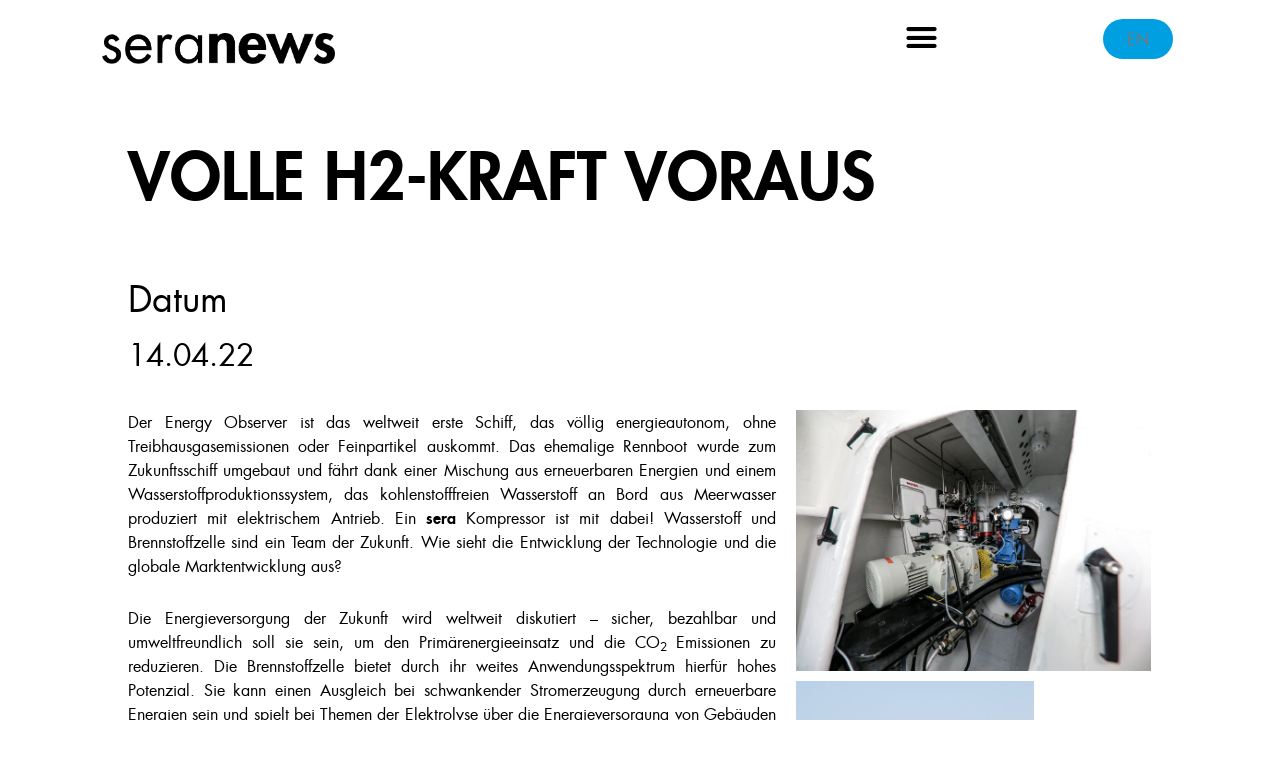

--- FILE ---
content_type: text/css
request_url: https://seranews.sera-web.com/wp-content/uploads/elementor/css/post-635.css?ver=1768925229
body_size: 1428
content:
.elementor-635 .elementor-element.elementor-element-5303d425 > .elementor-container > .elementor-column > .elementor-widget-wrap{align-content:center;align-items:center;}.elementor-635 .elementor-element.elementor-element-5303d425:not(.elementor-motion-effects-element-type-background), .elementor-635 .elementor-element.elementor-element-5303d425 > .elementor-motion-effects-container > .elementor-motion-effects-layer{background-color:var( --e-global-color-c696dce );}.elementor-635 .elementor-element.elementor-element-5303d425 > .elementor-container{min-height:60px;}.elementor-635 .elementor-element.elementor-element-5303d425{transition:background 0.3s, border 0.3s, border-radius 0.3s, box-shadow 0.3s;margin-top:0px;margin-bottom:0px;padding:1% 8% 0% 8%;z-index:95;}.elementor-635 .elementor-element.elementor-element-5303d425 > .elementor-background-overlay{transition:background 0.3s, border-radius 0.3s, opacity 0.3s;}.elementor-635 .elementor-element.elementor-element-1cdfae72.elementor-column > .elementor-widget-wrap{justify-content:space-between;}.elementor-widget-theme-site-logo .widget-image-caption{color:var( --e-global-color-text );font-family:var( --e-global-typography-text-font-family ), Sans-serif;font-size:var( --e-global-typography-text-font-size );font-weight:var( --e-global-typography-text-font-weight );text-transform:var( --e-global-typography-text-text-transform );font-style:var( --e-global-typography-text-font-style );text-decoration:var( --e-global-typography-text-text-decoration );line-height:var( --e-global-typography-text-line-height );letter-spacing:var( --e-global-typography-text-letter-spacing );}.elementor-635 .elementor-element.elementor-element-55cd56d9{width:auto;max-width:auto;top:-12px;text-align:left;}body:not(.rtl) .elementor-635 .elementor-element.elementor-element-55cd56d9{left:0px;}body.rtl .elementor-635 .elementor-element.elementor-element-55cd56d9{right:0px;}.elementor-635 .elementor-element.elementor-element-55cd56d9 img{width:233px;height:36px;object-fit:contain;object-position:center center;}.elementor-635 .elementor-element.elementor-element-af27c36 > .elementor-element-populated{padding:0px 0px 0px 0px;}.elementor-widget-nav-menu .elementor-nav-menu .elementor-item{font-family:var( --e-global-typography-primary-font-family ), Sans-serif;font-size:var( --e-global-typography-primary-font-size );font-weight:var( --e-global-typography-primary-font-weight );text-transform:var( --e-global-typography-primary-text-transform );font-style:var( --e-global-typography-primary-font-style );text-decoration:var( --e-global-typography-primary-text-decoration );line-height:var( --e-global-typography-primary-line-height );letter-spacing:var( --e-global-typography-primary-letter-spacing );}.elementor-widget-nav-menu .elementor-nav-menu--main .elementor-item{color:var( --e-global-color-text );fill:var( --e-global-color-text );}.elementor-widget-nav-menu .elementor-nav-menu--main .elementor-item:hover,
					.elementor-widget-nav-menu .elementor-nav-menu--main .elementor-item.elementor-item-active,
					.elementor-widget-nav-menu .elementor-nav-menu--main .elementor-item.highlighted,
					.elementor-widget-nav-menu .elementor-nav-menu--main .elementor-item:focus{color:var( --e-global-color-accent );fill:var( --e-global-color-accent );}.elementor-widget-nav-menu .elementor-nav-menu--main:not(.e--pointer-framed) .elementor-item:before,
					.elementor-widget-nav-menu .elementor-nav-menu--main:not(.e--pointer-framed) .elementor-item:after{background-color:var( --e-global-color-accent );}.elementor-widget-nav-menu .e--pointer-framed .elementor-item:before,
					.elementor-widget-nav-menu .e--pointer-framed .elementor-item:after{border-color:var( --e-global-color-accent );}.elementor-widget-nav-menu{--e-nav-menu-divider-color:var( --e-global-color-text );}.elementor-widget-nav-menu .elementor-nav-menu--dropdown .elementor-item, .elementor-widget-nav-menu .elementor-nav-menu--dropdown  .elementor-sub-item{font-family:var( --e-global-typography-accent-font-family ), Sans-serif;font-size:var( --e-global-typography-accent-font-size );font-weight:var( --e-global-typography-accent-font-weight );text-transform:var( --e-global-typography-accent-text-transform );font-style:var( --e-global-typography-accent-font-style );text-decoration:var( --e-global-typography-accent-text-decoration );letter-spacing:var( --e-global-typography-accent-letter-spacing );}.elementor-635 .elementor-element.elementor-element-6351238 > .elementor-widget-container{padding:0% 0% 0% 50%;}.elementor-635 .elementor-element.elementor-element-6351238 .elementor-menu-toggle{margin-left:auto;background-color:#FFFFFF;}.elementor-635 .elementor-element.elementor-element-6351238 .elementor-nav-menu--dropdown a:hover,
					.elementor-635 .elementor-element.elementor-element-6351238 .elementor-nav-menu--dropdown a:focus,
					.elementor-635 .elementor-element.elementor-element-6351238 .elementor-nav-menu--dropdown a.elementor-item-active,
					.elementor-635 .elementor-element.elementor-element-6351238 .elementor-nav-menu--dropdown a.highlighted{background-color:var( --e-global-color-secondary );}.elementor-635 .elementor-element.elementor-element-6351238 .elementor-nav-menu--dropdown .elementor-item, .elementor-635 .elementor-element.elementor-element-6351238 .elementor-nav-menu--dropdown  .elementor-sub-item{font-family:"Futura", Sans-serif;font-size:16px;font-weight:300;text-transform:capitalize;font-style:normal;text-decoration:none;letter-spacing:0px;}.elementor-635 .elementor-element.elementor-element-6351238 .elementor-nav-menu--dropdown{border-style:solid;border-width:0px 1px 1px 1px;}.elementor-635 .elementor-element.elementor-element-6351238 div.elementor-menu-toggle{color:var( --e-global-color-primary );}.elementor-635 .elementor-element.elementor-element-6351238 div.elementor-menu-toggle svg{fill:var( --e-global-color-primary );}.elementor-635 .elementor-element.elementor-element-6351238 div.elementor-menu-toggle:hover, .elementor-635 .elementor-element.elementor-element-6351238 div.elementor-menu-toggle:focus{color:var( --e-global-color-secondary );}.elementor-635 .elementor-element.elementor-element-6351238 div.elementor-menu-toggle:hover svg, .elementor-635 .elementor-element.elementor-element-6351238 div.elementor-menu-toggle:focus svg{fill:var( --e-global-color-secondary );}.elementor-635 .elementor-element.elementor-element-6351238{--nav-menu-icon-size:33px;}.elementor-widget-button .elementor-button{background-color:var( --e-global-color-accent );font-family:var( --e-global-typography-accent-font-family ), Sans-serif;font-size:var( --e-global-typography-accent-font-size );font-weight:var( --e-global-typography-accent-font-weight );text-transform:var( --e-global-typography-accent-text-transform );font-style:var( --e-global-typography-accent-font-style );text-decoration:var( --e-global-typography-accent-text-decoration );line-height:var( --e-global-typography-accent-line-height );letter-spacing:var( --e-global-typography-accent-letter-spacing );}.elementor-635 .elementor-element.elementor-element-f60b62e > .elementor-widget-container{margin:0px 0px 8px 0px;padding:0px 0px 0px 0px;}.elementor-635 .elementor-element.elementor-element-f60b62e .elementor-button{border-radius:26px 26px 26px 26px;}.elementor-theme-builder-content-area{height:400px;}.elementor-location-header:before, .elementor-location-footer:before{content:"";display:table;clear:both;}@media(min-width:768px){.elementor-635 .elementor-element.elementor-element-af27c36{width:57.142%;}.elementor-635 .elementor-element.elementor-element-9c1a712{width:9.122%;}}@media(max-width:1024px){.elementor-635 .elementor-element.elementor-element-5303d425{padding:0% 5% 0% 5%;}.elementor-widget-theme-site-logo .widget-image-caption{font-size:var( --e-global-typography-text-font-size );line-height:var( --e-global-typography-text-line-height );letter-spacing:var( --e-global-typography-text-letter-spacing );}.elementor-widget-nav-menu .elementor-nav-menu .elementor-item{font-size:var( --e-global-typography-primary-font-size );line-height:var( --e-global-typography-primary-line-height );letter-spacing:var( --e-global-typography-primary-letter-spacing );}.elementor-widget-nav-menu .elementor-nav-menu--dropdown .elementor-item, .elementor-widget-nav-menu .elementor-nav-menu--dropdown  .elementor-sub-item{font-size:var( --e-global-typography-accent-font-size );letter-spacing:var( --e-global-typography-accent-letter-spacing );}.elementor-635 .elementor-element.elementor-element-6351238 .elementor-nav-menu--dropdown .elementor-item, .elementor-635 .elementor-element.elementor-element-6351238 .elementor-nav-menu--dropdown  .elementor-sub-item{font-size:14px;}.elementor-widget-button .elementor-button{font-size:var( --e-global-typography-accent-font-size );line-height:var( --e-global-typography-accent-line-height );letter-spacing:var( --e-global-typography-accent-letter-spacing );}}@media(max-width:767px){.elementor-635 .elementor-element.elementor-element-5303d425 > .elementor-container{min-height:50px;}.elementor-635 .elementor-element.elementor-element-5303d425{margin-top:0px;margin-bottom:0px;}.elementor-635 .elementor-element.elementor-element-1cdfae72{width:50%;}.elementor-635 .elementor-element.elementor-element-1cdfae72.elementor-column > .elementor-widget-wrap{justify-content:flex-start;}.elementor-widget-theme-site-logo .widget-image-caption{font-size:var( --e-global-typography-text-font-size );line-height:var( --e-global-typography-text-line-height );letter-spacing:var( --e-global-typography-text-letter-spacing );}.elementor-635 .elementor-element.elementor-element-55cd56d9 > .elementor-widget-container{margin:0% 0% 0% 0%;padding:0px 0px 0px 0px;}body:not(.rtl) .elementor-635 .elementor-element.elementor-element-55cd56d9{left:0px;}body.rtl .elementor-635 .elementor-element.elementor-element-55cd56d9{right:0px;}.elementor-635 .elementor-element.elementor-element-55cd56d9{top:14px;}.elementor-635 .elementor-element.elementor-element-55cd56d9 img{width:100%;height:26px;}.elementor-widget-nav-menu .elementor-nav-menu .elementor-item{font-size:var( --e-global-typography-primary-font-size );line-height:var( --e-global-typography-primary-line-height );letter-spacing:var( --e-global-typography-primary-letter-spacing );}.elementor-widget-nav-menu .elementor-nav-menu--dropdown .elementor-item, .elementor-widget-nav-menu .elementor-nav-menu--dropdown  .elementor-sub-item{font-size:var( --e-global-typography-accent-font-size );letter-spacing:var( --e-global-typography-accent-letter-spacing );}.elementor-widget-button .elementor-button{font-size:var( --e-global-typography-accent-font-size );line-height:var( --e-global-typography-accent-line-height );letter-spacing:var( --e-global-typography-accent-letter-spacing );}}@media(max-width:1024px) and (min-width:768px){.elementor-635 .elementor-element.elementor-element-1cdfae72{width:35%;}}

--- FILE ---
content_type: text/css
request_url: https://seranews.sera-web.com/wp-content/uploads/elementor/css/post-702.css?ver=1768925229
body_size: 1610
content:
.elementor-702 .elementor-element.elementor-element-65ee49a6:not(.elementor-motion-effects-element-type-background), .elementor-702 .elementor-element.elementor-element-65ee49a6 > .elementor-motion-effects-container > .elementor-motion-effects-layer{background-color:#25282b;}.elementor-702 .elementor-element.elementor-element-65ee49a6 > .elementor-container{max-width:900px;min-height:0px;}.elementor-702 .elementor-element.elementor-element-65ee49a6{transition:background 0.3s, border 0.3s, border-radius 0.3s, box-shadow 0.3s;margin-top:100px;margin-bottom:0px;padding:30px 0px 30px 85px;}.elementor-702 .elementor-element.elementor-element-65ee49a6 > .elementor-background-overlay{transition:background 0.3s, border-radius 0.3s, opacity 0.3s;}.elementor-widget-heading .elementor-heading-title{font-family:var( --e-global-typography-primary-font-family ), Sans-serif;font-size:var( --e-global-typography-primary-font-size );font-weight:var( --e-global-typography-primary-font-weight );text-transform:var( --e-global-typography-primary-text-transform );font-style:var( --e-global-typography-primary-font-style );text-decoration:var( --e-global-typography-primary-text-decoration );line-height:var( --e-global-typography-primary-line-height );letter-spacing:var( --e-global-typography-primary-letter-spacing );color:var( --e-global-color-primary );}.elementor-702 .elementor-element.elementor-element-73dfc45a .elementor-heading-title{font-size:18px;font-weight:300;color:var( --e-global-color-secondary );}.elementor-widget-icon-list .elementor-icon-list-item:not(:last-child):after{border-color:var( --e-global-color-text );}.elementor-widget-icon-list .elementor-icon-list-icon i{color:var( --e-global-color-primary );}.elementor-widget-icon-list .elementor-icon-list-icon svg{fill:var( --e-global-color-primary );}.elementor-widget-icon-list .elementor-icon-list-item > .elementor-icon-list-text, .elementor-widget-icon-list .elementor-icon-list-item > a{font-family:var( --e-global-typography-text-font-family ), Sans-serif;font-size:var( --e-global-typography-text-font-size );font-weight:var( --e-global-typography-text-font-weight );text-transform:var( --e-global-typography-text-text-transform );font-style:var( --e-global-typography-text-font-style );text-decoration:var( --e-global-typography-text-text-decoration );line-height:var( --e-global-typography-text-line-height );letter-spacing:var( --e-global-typography-text-letter-spacing );}.elementor-widget-icon-list .elementor-icon-list-text{color:var( --e-global-color-secondary );}.elementor-702 .elementor-element.elementor-element-41bbdf73 .elementor-icon-list-items:not(.elementor-inline-items) .elementor-icon-list-item:not(:last-child){padding-block-end:calc(5px/2);}.elementor-702 .elementor-element.elementor-element-41bbdf73 .elementor-icon-list-items:not(.elementor-inline-items) .elementor-icon-list-item:not(:first-child){margin-block-start:calc(5px/2);}.elementor-702 .elementor-element.elementor-element-41bbdf73 .elementor-icon-list-items.elementor-inline-items .elementor-icon-list-item{margin-inline:calc(5px/2);}.elementor-702 .elementor-element.elementor-element-41bbdf73 .elementor-icon-list-items.elementor-inline-items{margin-inline:calc(-5px/2);}.elementor-702 .elementor-element.elementor-element-41bbdf73 .elementor-icon-list-items.elementor-inline-items .elementor-icon-list-item:after{inset-inline-end:calc(-5px/2);}.elementor-702 .elementor-element.elementor-element-41bbdf73 .elementor-icon-list-icon i{transition:color 0.3s;}.elementor-702 .elementor-element.elementor-element-41bbdf73 .elementor-icon-list-icon svg{transition:fill 0.3s;}.elementor-702 .elementor-element.elementor-element-41bbdf73{--e-icon-list-icon-size:0px;--icon-vertical-offset:0px;}.elementor-702 .elementor-element.elementor-element-41bbdf73 .elementor-icon-list-icon{padding-inline-end:0px;}.elementor-702 .elementor-element.elementor-element-41bbdf73 .elementor-icon-list-item > .elementor-icon-list-text, .elementor-702 .elementor-element.elementor-element-41bbdf73 .elementor-icon-list-item > a{font-size:14px;font-weight:300;}.elementor-702 .elementor-element.elementor-element-41bbdf73 .elementor-icon-list-text{color:#FFFFFF;transition:color 0.3s;}.elementor-702 .elementor-element.elementor-element-545dd004 .elementor-heading-title{font-size:18px;font-weight:300;color:var( --e-global-color-secondary );}.elementor-702 .elementor-element.elementor-element-709cea30 .elementor-icon-list-items:not(.elementor-inline-items) .elementor-icon-list-item:not(:last-child){padding-block-end:calc(5px/2);}.elementor-702 .elementor-element.elementor-element-709cea30 .elementor-icon-list-items:not(.elementor-inline-items) .elementor-icon-list-item:not(:first-child){margin-block-start:calc(5px/2);}.elementor-702 .elementor-element.elementor-element-709cea30 .elementor-icon-list-items.elementor-inline-items .elementor-icon-list-item{margin-inline:calc(5px/2);}.elementor-702 .elementor-element.elementor-element-709cea30 .elementor-icon-list-items.elementor-inline-items{margin-inline:calc(-5px/2);}.elementor-702 .elementor-element.elementor-element-709cea30 .elementor-icon-list-items.elementor-inline-items .elementor-icon-list-item:after{inset-inline-end:calc(-5px/2);}.elementor-702 .elementor-element.elementor-element-709cea30 .elementor-icon-list-icon i{transition:color 0.3s;}.elementor-702 .elementor-element.elementor-element-709cea30 .elementor-icon-list-icon svg{transition:fill 0.3s;}.elementor-702 .elementor-element.elementor-element-709cea30{--e-icon-list-icon-size:0px;--icon-vertical-offset:0px;}.elementor-702 .elementor-element.elementor-element-709cea30 .elementor-icon-list-icon{padding-inline-end:0px;}.elementor-702 .elementor-element.elementor-element-709cea30 .elementor-icon-list-item > .elementor-icon-list-text, .elementor-702 .elementor-element.elementor-element-709cea30 .elementor-icon-list-item > a{font-size:14px;font-weight:300;}.elementor-702 .elementor-element.elementor-element-709cea30 .elementor-icon-list-text{color:#FFFFFF;transition:color 0.3s;}.elementor-702 .elementor-element.elementor-element-705c44cd .elementor-heading-title{font-size:18px;font-weight:300;color:var( --e-global-color-secondary );}.elementor-702 .elementor-element.elementor-element-74af817d .elementor-icon-list-items:not(.elementor-inline-items) .elementor-icon-list-item:not(:last-child){padding-block-end:calc(5px/2);}.elementor-702 .elementor-element.elementor-element-74af817d .elementor-icon-list-items:not(.elementor-inline-items) .elementor-icon-list-item:not(:first-child){margin-block-start:calc(5px/2);}.elementor-702 .elementor-element.elementor-element-74af817d .elementor-icon-list-items.elementor-inline-items .elementor-icon-list-item{margin-inline:calc(5px/2);}.elementor-702 .elementor-element.elementor-element-74af817d .elementor-icon-list-items.elementor-inline-items{margin-inline:calc(-5px/2);}.elementor-702 .elementor-element.elementor-element-74af817d .elementor-icon-list-items.elementor-inline-items .elementor-icon-list-item:after{inset-inline-end:calc(-5px/2);}.elementor-702 .elementor-element.elementor-element-74af817d .elementor-icon-list-icon i{transition:color 0.3s;}.elementor-702 .elementor-element.elementor-element-74af817d .elementor-icon-list-icon svg{transition:fill 0.3s;}.elementor-702 .elementor-element.elementor-element-74af817d{--e-icon-list-icon-size:0px;--icon-vertical-offset:0px;}.elementor-702 .elementor-element.elementor-element-74af817d .elementor-icon-list-icon{padding-inline-end:0px;}.elementor-702 .elementor-element.elementor-element-74af817d .elementor-icon-list-item > .elementor-icon-list-text, .elementor-702 .elementor-element.elementor-element-74af817d .elementor-icon-list-item > a{font-size:14px;font-weight:300;}.elementor-702 .elementor-element.elementor-element-74af817d .elementor-icon-list-text{color:#FFFFFF;transition:color 0.3s;}.elementor-702 .elementor-element.elementor-element-18a5eabd > .elementor-widget-container{padding:40px 0px 0px 0px;}.elementor-702 .elementor-element.elementor-element-18a5eabd .elementor-icon-list-items:not(.elementor-inline-items) .elementor-icon-list-item:not(:last-child){padding-block-end:calc(5px/2);}.elementor-702 .elementor-element.elementor-element-18a5eabd .elementor-icon-list-items:not(.elementor-inline-items) .elementor-icon-list-item:not(:first-child){margin-block-start:calc(5px/2);}.elementor-702 .elementor-element.elementor-element-18a5eabd .elementor-icon-list-items.elementor-inline-items .elementor-icon-list-item{margin-inline:calc(5px/2);}.elementor-702 .elementor-element.elementor-element-18a5eabd .elementor-icon-list-items.elementor-inline-items{margin-inline:calc(-5px/2);}.elementor-702 .elementor-element.elementor-element-18a5eabd .elementor-icon-list-items.elementor-inline-items .elementor-icon-list-item:after{inset-inline-end:calc(-5px/2);}.elementor-702 .elementor-element.elementor-element-18a5eabd .elementor-icon-list-icon i{transition:color 0.3s;}.elementor-702 .elementor-element.elementor-element-18a5eabd .elementor-icon-list-icon svg{transition:fill 0.3s;}.elementor-702 .elementor-element.elementor-element-18a5eabd{--e-icon-list-icon-size:0px;--icon-vertical-offset:0px;}.elementor-702 .elementor-element.elementor-element-18a5eabd .elementor-icon-list-icon{padding-inline-end:0px;}.elementor-702 .elementor-element.elementor-element-18a5eabd .elementor-icon-list-item > .elementor-icon-list-text, .elementor-702 .elementor-element.elementor-element-18a5eabd .elementor-icon-list-item > a{font-size:14px;font-weight:300;}.elementor-702 .elementor-element.elementor-element-18a5eabd .elementor-icon-list-text{color:#FFFFFF;transition:color 0.3s;}.elementor-702 .elementor-element.elementor-element-7609f4ff:not(.elementor-motion-effects-element-type-background), .elementor-702 .elementor-element.elementor-element-7609f4ff > .elementor-motion-effects-container > .elementor-motion-effects-layer{background-color:#141519;}.elementor-702 .elementor-element.elementor-element-7609f4ff > .elementor-container{min-height:40px;}.elementor-702 .elementor-element.elementor-element-7609f4ff{transition:background 0.3s, border 0.3s, border-radius 0.3s, box-shadow 0.3s;padding:20px 0px 20px 0px;}.elementor-702 .elementor-element.elementor-element-7609f4ff > .elementor-background-overlay{transition:background 0.3s, border-radius 0.3s, opacity 0.3s;}.elementor-702 .elementor-element.elementor-element-8a1582c{--grid-template-columns:repeat(0, auto);--icon-size:16px;--grid-column-gap:40px;--grid-row-gap:0px;}.elementor-702 .elementor-element.elementor-element-8a1582c .elementor-widget-container{text-align:center;}.elementor-702 .elementor-element.elementor-element-8a1582c .elementor-social-icon{background-color:rgba(255,255,255,0);--icon-padding:0em;}.elementor-702 .elementor-element.elementor-element-8a1582c .elementor-social-icon i{color:#ffffff;}.elementor-702 .elementor-element.elementor-element-8a1582c .elementor-social-icon svg{fill:#ffffff;}.elementor-702 .elementor-element.elementor-element-8a1582c .elementor-social-icon:hover i{color:var( --e-global-color-secondary );}.elementor-702 .elementor-element.elementor-element-8a1582c .elementor-social-icon:hover svg{fill:var( --e-global-color-secondary );}.elementor-widget-image .widget-image-caption{color:var( --e-global-color-text );font-family:var( --e-global-typography-text-font-family ), Sans-serif;font-size:var( --e-global-typography-text-font-size );font-weight:var( --e-global-typography-text-font-weight );text-transform:var( --e-global-typography-text-text-transform );font-style:var( --e-global-typography-text-font-style );text-decoration:var( --e-global-typography-text-text-decoration );line-height:var( --e-global-typography-text-line-height );letter-spacing:var( --e-global-typography-text-letter-spacing );}.elementor-702 .elementor-element.elementor-element-6821d81 > .elementor-widget-container{margin:50px 0px 0px 0px;}.elementor-702 .elementor-element.elementor-element-6821d81 img{width:17%;}.elementor-702 .elementor-element.elementor-element-54ffab09 > .elementor-widget-container{margin:7px 0px 0px 0px;}.elementor-702 .elementor-element.elementor-element-54ffab09{text-align:center;}.elementor-702 .elementor-element.elementor-element-54ffab09 .elementor-heading-title{font-family:"Futura", Sans-serif;font-size:1rem;font-weight:300;color:#FFFFFF;}.elementor-theme-builder-content-area{height:400px;}.elementor-location-header:before, .elementor-location-footer:before{content:"";display:table;clear:both;}@media(min-width:768px){.elementor-702 .elementor-element.elementor-element-622c93ca{width:25%;}.elementor-702 .elementor-element.elementor-element-791b90f1{width:25%;}}@media(max-width:1024px){.elementor-702 .elementor-element.elementor-element-65ee49a6{padding:60px 20px 60px 20px;}.elementor-widget-heading .elementor-heading-title{font-size:var( --e-global-typography-primary-font-size );line-height:var( --e-global-typography-primary-line-height );letter-spacing:var( --e-global-typography-primary-letter-spacing );}.elementor-widget-icon-list .elementor-icon-list-item > .elementor-icon-list-text, .elementor-widget-icon-list .elementor-icon-list-item > a{font-size:var( --e-global-typography-text-font-size );line-height:var( --e-global-typography-text-line-height );letter-spacing:var( --e-global-typography-text-letter-spacing );}.elementor-702 .elementor-element.elementor-element-7609f4ff{padding:40px 20px 40px 20px;}.elementor-702 .elementor-element.elementor-element-8a1582c > .elementor-widget-container{padding:40px 0px 0px 0px;}.elementor-widget-image .widget-image-caption{font-size:var( --e-global-typography-text-font-size );line-height:var( --e-global-typography-text-line-height );letter-spacing:var( --e-global-typography-text-letter-spacing );}}@media(max-width:767px){.elementor-702 .elementor-element.elementor-element-65ee49a6{padding:50px 20px 50px 20px;}.elementor-702 .elementor-element.elementor-element-622c93ca{width:50%;}.elementor-widget-heading .elementor-heading-title{font-size:var( --e-global-typography-primary-font-size );line-height:var( --e-global-typography-primary-line-height );letter-spacing:var( --e-global-typography-primary-letter-spacing );}.elementor-widget-icon-list .elementor-icon-list-item > .elementor-icon-list-text, .elementor-widget-icon-list .elementor-icon-list-item > a{font-size:var( --e-global-typography-text-font-size );line-height:var( --e-global-typography-text-line-height );letter-spacing:var( --e-global-typography-text-letter-spacing );}.elementor-702 .elementor-element.elementor-element-41bbdf73 .elementor-icon-list-item > .elementor-icon-list-text, .elementor-702 .elementor-element.elementor-element-41bbdf73 .elementor-icon-list-item > a{font-size:13px;}.elementor-702 .elementor-element.elementor-element-791b90f1{width:50%;}.elementor-702 .elementor-element.elementor-element-709cea30 .elementor-icon-list-item > .elementor-icon-list-text, .elementor-702 .elementor-element.elementor-element-709cea30 .elementor-icon-list-item > a{font-size:13px;}.elementor-702 .elementor-element.elementor-element-3756cb8b{width:50%;}.elementor-702 .elementor-element.elementor-element-74af817d .elementor-icon-list-item > .elementor-icon-list-text, .elementor-702 .elementor-element.elementor-element-74af817d .elementor-icon-list-item > a{font-size:13px;}.elementor-702 .elementor-element.elementor-element-26fdaf2a{width:50%;}.elementor-702 .elementor-element.elementor-element-26fdaf2a > .elementor-element-populated{margin:40px 0px 0px 0px;--e-column-margin-right:0px;--e-column-margin-left:0px;}.elementor-702 .elementor-element.elementor-element-18a5eabd > .elementor-widget-container{padding:0px 0px 0px 0px;}.elementor-702 .elementor-element.elementor-element-18a5eabd .elementor-icon-list-item > .elementor-icon-list-text, .elementor-702 .elementor-element.elementor-element-18a5eabd .elementor-icon-list-item > a{font-size:13px;}.elementor-702 .elementor-element.elementor-element-7609f4ff{padding:30px 20px 30px 20px;}.elementor-702 .elementor-element.elementor-element-8a1582c > .elementor-widget-container{padding:0px 0px 0px 0px;}.elementor-702 .elementor-element.elementor-element-8a1582c{--icon-size:15px;--grid-column-gap:16px;}.elementor-widget-image .widget-image-caption{font-size:var( --e-global-typography-text-font-size );line-height:var( --e-global-typography-text-line-height );letter-spacing:var( --e-global-typography-text-letter-spacing );}}